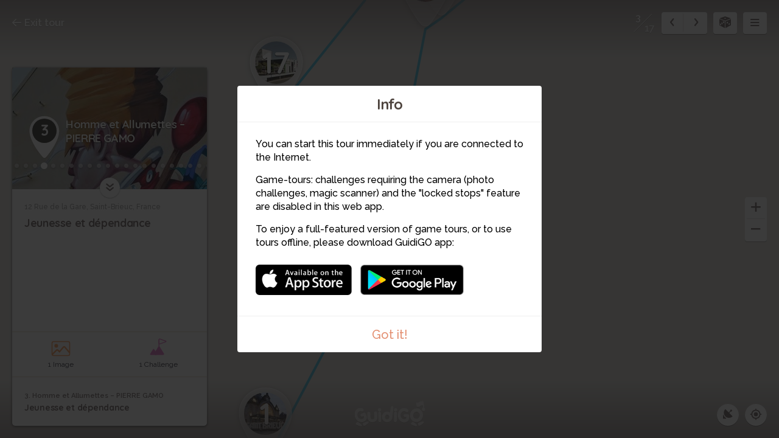

--- FILE ---
content_type: text/html; charset=utf-8
request_url: https://www.guidigo.com/Web-new/Il-faut-desamorcer-la-bombe-de-l-artiste-!/OK_9401K9sI/stop/3/Homme-et-Allumettes-%E2%80%93-PIERRE-GAMO
body_size: 53723
content:



<!DOCTYPE html>

<html lang="en">
<head>
    <meta charset="utf-8">
    <meta http-equiv="x-ua-compatible" content="ie=edge">
    <title>Homme et Allumettes – PIERRE GAMO</title>
    <meta name="description" content="Jeunesse et d&#233;pendance">
    <meta name="viewport" content="width=device-width, initial-scale=1, maximum-scale=1">
    
    <link rel="manifest" href="/PWA/OK_9401K9sI/manifest.json">


<link href="/Content/webapp-new?v=1sfX9wuBotbGRI-ziTK5mqYFFkjm9RqtCQe1baPV7eQ1" rel="stylesheet"/>

    <script src="/Scripts/vendor/modernizr-custom.js"></script>
    

    <!-- Google Tag Manager -->
    <script>
        (function (w, d, s, l, i) {
            w[l] = w[l] || []; w[l].push({
                'gtm.start':
                    new Date().getTime(), event: 'gtm.js'
            }); var f = d.getElementsByTagName(s)[0],
                j = d.createElement(s), dl = l != 'dataLayer' ? '&l=' + l : ''; j.async = true; j.src =
                    'https://www.googletagmanager.com/gtm.js?id=' + i + dl; f.parentNode.insertBefore(j, f);
        })(window, document, 'script', 'dataLayer', 'GTM-5VPKCB6');</script>
    <script>
        window.dataLayer = window.dataLayer || [];
        function gtag() { dataLayer.push(arguments); }
        //gtag('js', new Date());
        //gtag('config', 'UA-22671944-1');


    </script>
    <!-- End Google Tag Manager -->

</head>
<body>
    <!-- Google Tag Manager (noscript) -->
    <noscript>
        <iframe src="https://www.googletagmanager.com/ns.html?id=GTM-5VPKCB6"
                height="0" width="0" style="display:none;visibility:hidden"></iframe>
    </noscript>
    <!-- End Google Tag Manager (noscript) -->
    <div class="container">

        <div class="menu-wrap">

            <div class="tour-title">
                <img src="/Image/DownloadImageForDevice/importedthumbs0be16353-6562-436a-a4cf-a47be7f3c1e2cover.jpeg/publish/300" alt="">
            </div>
            <h2 class="tour-title-text">
                Il faut d&#233;samorcer la bombe de l&#39;artiste !
            </h2>
            <aside class="tour-author group">
                <a href="#" class="author-img">
                    <img alt="">
                </a>
                <div class="author-desc">
                    <h4><a href="/author/Rosselin/NupGCjMU7lUglo6S56HaqyXHTyuqKaSW2T1cipMpA-LHOl3JpNN-GQ" itemprop="url" target="_blank">Rosselin</a></h4>
                    <p class="author-desc-text" itemprop="description">
                        Enseignante en Lettres-Histoire
                    </p>
                    <span class="a-label" style="background-color:#FF8B37">
                        Teacher
                    </span>
                </div>
            </aside>
            <nav class="menu">
    <ul class="tour-list">
            <li class="tour-list-item stop-0">
                <a href="/Web-new/Il-faut-desamorcer-la-bombe-de-l-artiste-!/OK_9401K9sI/stop/1/Gare-de-St-Brieuc" data-url="/Web/Il-faut-desamorcer-la-bombe-de-l-artiste-!/OK_9401K9sI/CURRENT_MODE_VIEW/1/Gare-de-St-Brieuc" data-index="0" class="stop-item-link">
                    <div class="sl-img" style="background-image: url('/Image/DownloadImageForDevice/thumbimportedf8f0bd83-f7b9-408a-92f0-9825553606af.jpeg/publish/70')">
                        1
                    </div>
                    <div class="sl-desc">
                        <div class="sl-desc-inside">
                            <h3>Gare de St Brieuc</h3>
                            <div class="sl-desc-meta">
                            </div>
                        </div>
                    </div>
                </a>
            </li>
            <li class="tour-list-item stop-1">
                <a href="/Web-new/Il-faut-desamorcer-la-bombe-de-l-artiste-!/OK_9401K9sI/stop/2/sans-titre-%E2%80%93-PIET-RODRIGUEZ" data-url="/Web/Il-faut-desamorcer-la-bombe-de-l-artiste-!/OK_9401K9sI/CURRENT_MODE_VIEW/2/sans-titre-%E2%80%93-PIET-RODRIGUEZ" data-index="1" class="stop-item-link">
                    <div class="sl-img" style="background-image: url('/Image/DownloadImageForDevice/thumbstop-thumb06fe63dc-3d09-40fa-845d-64671dbe4c9f.jpeg/publish/70')">
                        2
                    </div>
                    <div class="sl-desc">
                        <div class="sl-desc-inside">
                            <h3>(sans titre) – PIET RODRIGUEZ</h3>
                            <div class="sl-desc-meta">
                            </div>
                        </div>
                    </div>
                </a>
            </li>
            <li class="tour-list-item stop-2">
                <a href="/Web-new/Il-faut-desamorcer-la-bombe-de-l-artiste-!/OK_9401K9sI/stop/3/Homme-et-Allumettes-%E2%80%93-PIERRE-GAMO" data-url="/Web/Il-faut-desamorcer-la-bombe-de-l-artiste-!/OK_9401K9sI/CURRENT_MODE_VIEW/3/Homme-et-Allumettes-%E2%80%93-PIERRE-GAMO" data-index="2" class="stop-item-link">
                    <div class="sl-img" style="background-image: url('/Image/DownloadImageForDevice/thumbimported3ad4b9e1-78cc-426c-9c04-4391c6d168d8.jpeg/publish/70')">
                        3
                    </div>
                    <div class="sl-desc">
                        <div class="sl-desc-inside">
                            <h3>Homme et Allumettes – PIERRE GAMO</h3>
                            <div class="sl-desc-meta">
                            </div>
                        </div>
                    </div>
                </a>
            </li>
            <li class="tour-list-item stop-3">
                <a href="/Web-new/Il-faut-desamorcer-la-bombe-de-l-artiste-!/OK_9401K9sI/stop/4/Femme-Kirghize-%E2%80%93-CHASE-KG" data-url="/Web/Il-faut-desamorcer-la-bombe-de-l-artiste-!/OK_9401K9sI/CURRENT_MODE_VIEW/4/Femme-Kirghize-%E2%80%93-CHASE-KG" data-index="3" class="stop-item-link">
                    <div class="sl-img" style="background-image: url('/Image/DownloadImageForDevice/thumbimportedb7777ce3-38a9-44b8-81d3-bf59f4c49046.jpeg/publish/70')">
                        4
                    </div>
                    <div class="sl-desc">
                        <div class="sl-desc-inside">
                            <h3>Femme Kirghize – CHASE KG</h3>
                            <div class="sl-desc-meta">
                                    <span>1 min</span>
                            </div>
                        </div>
                    </div>
                </a>
            </li>
            <li class="tour-list-item stop-4">
                <a href="/Web-new/Il-faut-desamorcer-la-bombe-de-l-artiste-!/OK_9401K9sI/stop/5/Oiseau-scintillant-%E2%80%93-MR-BLOB" data-url="/Web/Il-faut-desamorcer-la-bombe-de-l-artiste-!/OK_9401K9sI/CURRENT_MODE_VIEW/5/Oiseau-scintillant-%E2%80%93-MR-BLOB" data-index="4" class="stop-item-link">
                    <div class="sl-img" style="background-image: url('/Image/DownloadImageForDevice/thumbimported17bdbce4-31de-4830-a437-92d62b6af277.jpeg/publish/70')">
                        5
                    </div>
                    <div class="sl-desc">
                        <div class="sl-desc-inside">
                            <h3>Oiseau scintillant – MR BLOB</h3>
                            <div class="sl-desc-meta">
                            </div>
                        </div>
                    </div>
                </a>
            </li>
            <li class="tour-list-item stop-5">
                <a href="/Web-new/Il-faut-desamorcer-la-bombe-de-l-artiste-!/OK_9401K9sI/stop/6/Les-martins-pecheurs-%E2%80%93-KATE-ACTION" data-url="/Web/Il-faut-desamorcer-la-bombe-de-l-artiste-!/OK_9401K9sI/CURRENT_MODE_VIEW/6/Les-martins-pecheurs-%E2%80%93-KATE-ACTION" data-index="5" class="stop-item-link">
                    <div class="sl-img" style="background-image: url('/Image/DownloadImageForDevice/thumbimporteda8ed1a08-fcc4-4a8c-b212-fbf7e7389915.jpeg/publish/70')">
                        6
                    </div>
                    <div class="sl-desc">
                        <div class="sl-desc-inside">
                            <h3>Les martins p&#234;cheurs – KATE&amp;ACTION</h3>
                            <div class="sl-desc-meta">
                            </div>
                        </div>
                    </div>
                </a>
            </li>
            <li class="tour-list-item stop-6">
                <a href="/Web-new/Il-faut-desamorcer-la-bombe-de-l-artiste-!/OK_9401K9sI/stop/7/HOPARE-LA-BRETONNE" data-url="/Web/Il-faut-desamorcer-la-bombe-de-l-artiste-!/OK_9401K9sI/CURRENT_MODE_VIEW/7/HOPARE-LA-BRETONNE" data-index="6" class="stop-item-link">
                    <div class="sl-img" style="background-image: url('/Image/DownloadImageForDevice/thumbstop-thumb694b8b9e-aed1-47f6-9f35-02e2cc801ed2.jpeg/publish/70')">
                        7
                    </div>
                    <div class="sl-desc">
                        <div class="sl-desc-inside">
                            <h3>HOPARE-LA BRETONNE</h3>
                            <div class="sl-desc-meta">
                            </div>
                        </div>
                    </div>
                </a>
            </li>
            <li class="tour-list-item stop-7">
                <a href="/Web-new/Il-faut-desamorcer-la-bombe-de-l-artiste-!/OK_9401K9sI/stop/8/Chalutiers-chahute-%E2%80%93-GILDAS-CHASSEBOEUF" data-url="/Web/Il-faut-desamorcer-la-bombe-de-l-artiste-!/OK_9401K9sI/CURRENT_MODE_VIEW/8/Chalutiers-chahute-%E2%80%93-GILDAS-CHASSEBOEUF" data-index="7" class="stop-item-link">
                    <div class="sl-img" style="background-image: url('/Image/DownloadImageForDevice/thumbimported1570e03b-c37d-4f36-a904-7827d3aeac56.jpeg/publish/70')">
                        8
                    </div>
                    <div class="sl-desc">
                        <div class="sl-desc-inside">
                            <h3>Chalutiers chahut&#233; – GILDAS CHASSEBOEUF</h3>
                            <div class="sl-desc-meta">
                            </div>
                        </div>
                    </div>
                </a>
            </li>
            <li class="tour-list-item stop-8">
                <a href="/Web-new/Il-faut-desamorcer-la-bombe-de-l-artiste-!/OK_9401K9sI/stop/9/Le-cameleon-JAYN" data-url="/Web/Il-faut-desamorcer-la-bombe-de-l-artiste-!/OK_9401K9sI/CURRENT_MODE_VIEW/9/Le-cameleon-JAYN" data-index="8" class="stop-item-link">
                    <div class="sl-img" style="background-image: url('/Image/DownloadImageForDevice/thumbimported7ba8e42f-6ecc-4896-b686-6f057a1a1256.jpeg/publish/70')">
                        9
                    </div>
                    <div class="sl-desc">
                        <div class="sl-desc-inside">
                            <h3>Le cam&#233;l&#233;on-JAYN</h3>
                            <div class="sl-desc-meta">
                            </div>
                        </div>
                    </div>
                </a>
            </li>
            <li class="tour-list-item stop-9">
                <a href="/Web-new/Il-faut-desamorcer-la-bombe-de-l-artiste-!/OK_9401K9sI/stop/10/Force-de-la-nature-%E2%80%93-SMOKA" data-url="/Web/Il-faut-desamorcer-la-bombe-de-l-artiste-!/OK_9401K9sI/CURRENT_MODE_VIEW/10/Force-de-la-nature-%E2%80%93-SMOKA" data-index="9" class="stop-item-link">
                    <div class="sl-img" style="background-image: url('/Image/DownloadImageForDevice/thumbimportedffec4e4d-cde2-49df-bb7e-cb9a68a79967.jpeg/publish/70')">
                        10
                    </div>
                    <div class="sl-desc">
                        <div class="sl-desc-inside">
                            <h3>Force de la nature – SMOKA</h3>
                            <div class="sl-desc-meta">
                            </div>
                        </div>
                    </div>
                </a>
            </li>
            <li class="tour-list-item stop-10">
                <a href="/Web-new/Il-faut-desamorcer-la-bombe-de-l-artiste-!/OK_9401K9sI/stop/11/Pause-NAGA" data-url="/Web/Il-faut-desamorcer-la-bombe-de-l-artiste-!/OK_9401K9sI/CURRENT_MODE_VIEW/11/Pause-NAGA" data-index="10" class="stop-item-link">
                    <div class="sl-img" style="background-image: url('/Image/DownloadImageForDevice/thumbstop-thumb8ae87860-cfe8-4f62-8819-d4b440129eb3.jpeg/publish/70')">
                        11
                    </div>
                    <div class="sl-desc">
                        <div class="sl-desc-inside">
                            <h3>Pause-NAGA</h3>
                            <div class="sl-desc-meta">
                            </div>
                        </div>
                    </div>
                </a>
            </li>
            <li class="tour-list-item stop-11">
                <a href="/Web-new/Il-faut-desamorcer-la-bombe-de-l-artiste-!/OK_9401K9sI/stop/12/Le-voyage--LICEA" data-url="/Web/Il-faut-desamorcer-la-bombe-de-l-artiste-!/OK_9401K9sI/CURRENT_MODE_VIEW/12/Le-voyage--LICEA" data-index="11" class="stop-item-link">
                    <div class="sl-img" style="background-image: url('/Image/DownloadImageForDevice/thumbstop-thumbbf78ffcc-0bef-46e6-8853-caff39e0e8b6.jpeg/publish/70')">
                        12
                    </div>
                    <div class="sl-desc">
                        <div class="sl-desc-inside">
                            <h3>Le voyage - LICEA</h3>
                            <div class="sl-desc-meta">
                            </div>
                        </div>
                    </div>
                </a>
            </li>
            <li class="tour-list-item stop-12">
                <a href="/Web-new/Il-faut-desamorcer-la-bombe-de-l-artiste-!/OK_9401K9sI/stop/13/Cherir--GOMAD" data-url="/Web/Il-faut-desamorcer-la-bombe-de-l-artiste-!/OK_9401K9sI/CURRENT_MODE_VIEW/13/Cherir--GOMAD" data-index="12" class="stop-item-link">
                    <div class="sl-img" style="background-image: url('/Image/DownloadImageForDevice/thumbstop-thumbd5b3d868-11df-417e-a357-245941958ed5.jpeg/publish/70')">
                        13
                    </div>
                    <div class="sl-desc">
                        <div class="sl-desc-inside">
                            <h3>Ch&#233;rir - GOMAD</h3>
                            <div class="sl-desc-meta">
                            </div>
                        </div>
                    </div>
                </a>
            </li>
            <li class="tour-list-item stop-13">
                <a href="/Web-new/Il-faut-desamorcer-la-bombe-de-l-artiste-!/OK_9401K9sI/stop/14/Morbak--ARTI" data-url="/Web/Il-faut-desamorcer-la-bombe-de-l-artiste-!/OK_9401K9sI/CURRENT_MODE_VIEW/14/Morbak--ARTI" data-index="13" class="stop-item-link">
                    <div class="sl-img" style="background-image: url('/Image/DownloadImageForDevice/thumbstop-thumbbe666657-009a-422f-ac2c-ea01ee0a5aad.jpeg/publish/70')">
                        14
                    </div>
                    <div class="sl-desc">
                        <div class="sl-desc-inside">
                            <h3>Morbak - ARTI</h3>
                            <div class="sl-desc-meta">
                            </div>
                        </div>
                    </div>
                </a>
            </li>
            <li class="tour-list-item stop-14">
                <a href="/Web-new/Il-faut-desamorcer-la-bombe-de-l-artiste-!/OK_9401K9sI/stop/15/Bal-o-%E2%80%93-REMI-CIERCO" data-url="/Web/Il-faut-desamorcer-la-bombe-de-l-artiste-!/OK_9401K9sI/CURRENT_MODE_VIEW/15/Bal-o-%E2%80%93-REMI-CIERCO" data-index="14" class="stop-item-link">
                    <div class="sl-img" style="background-image: url('/Image/DownloadImageForDevice/thumbimported566b54ea-9113-44e7-9a66-833430bfd7ca.jpeg/publish/70')">
                        15
                    </div>
                    <div class="sl-desc">
                        <div class="sl-desc-inside">
                            <h3>Bal&#39;o – REMI CIERCO</h3>
                            <div class="sl-desc-meta">
                            </div>
                        </div>
                    </div>
                </a>
            </li>
            <li class="tour-list-item stop-15">
                <a href="/Web-new/Il-faut-desamorcer-la-bombe-de-l-artiste-!/OK_9401K9sI/stop/16/Voyage-libre-%E2%80%93-DIASPORA-CREW" data-url="/Web/Il-faut-desamorcer-la-bombe-de-l-artiste-!/OK_9401K9sI/CURRENT_MODE_VIEW/16/Voyage-libre-%E2%80%93-DIASPORA-CREW" data-index="15" class="stop-item-link">
                    <div class="sl-img" style="background-image: url('/Image/DownloadImageForDevice/thumbimported90f5d25d-58b8-4fba-8e58-d37402c7f130.jpeg/publish/70')">
                        16
                    </div>
                    <div class="sl-desc">
                        <div class="sl-desc-inside">
                            <h3>Voyage libre – DIASPORA CREW</h3>
                            <div class="sl-desc-meta">
                            </div>
                        </div>
                    </div>
                </a>
            </li>
            <li class="tour-list-item stop-16">
                <a href="/Web-new/Il-faut-desamorcer-la-bombe-de-l-artiste-!/OK_9401K9sI/stop/17/Retour-au-lycee-!-Qui-a-gagne" data-url="/Web/Il-faut-desamorcer-la-bombe-de-l-artiste-!/OK_9401K9sI/CURRENT_MODE_VIEW/17/Retour-au-lycee-!-Qui-a-gagne" data-index="16" class="stop-item-link">
                    <div class="sl-img" style="background-image: url('/Image/DownloadImageForDevice/thumbimported60d75302-f075-4391-a098-6cfd46c780c6.jpeg/publish/70')">
                        17
                    </div>
                    <div class="sl-desc">
                        <div class="sl-desc-inside">
                            <h3>Retour au lyc&#233;e ! Qui a gagn&#233; ?</h3>
                            <div class="sl-desc-meta">
                            </div>
                        </div>
                    </div>
                </a>
            </li>
    </ul>

                
            </nav>
            <!-- <button class="close-button" id="close-button">Close Menu</button> -->

        </div> <!-- .menu-wrap -->

        <div class="content-wrap">

            <div class="content">

                <div class="map-container">
                    <div id="map"></div>
                    <div id="panorama-main-container" style="width:100%; height:100%">
                        <div id="panorama-container" style="width:100%; height:100%"></div>
                    </div>
                    <iframe id="sketchfab-container" style="width:100%; height:100%; display:none; position:absolute; top:0px;"></iframe>
                </div> <!-- .map-container -->

                <a href="https://guidigowebsite.azurewebsites.net:443//Tour/Saint-Brieuc/France/Il-faut-desamorcer-la-bombe-de-l-artiste-!/OK_9401K9sI" class="exit-tour">
                    <svg aria-labelledby="title" class="icon-exit icon" role="img"><use xlink:href="/Content/Images/svg/svg.svg#exit" xmlns:xlink="http://www.w3.org/1999/xlink"></use></svg>
                    Exit tour
                </a>

                <div class="stop-meta">
                    <div class="stop-meta-item stop-meta-nums dn">
                        <span class="stop-meta-curr">2</span>
                        <span class="stop-meta-tot">17</span>
                    </div>
                    <div class="stop-meta-item stop-meta-switch">
                        <a href="#" class="stop-meta-arr stop-meta-arr-left">
                            <svg aria-labelledby="title" class="icon-left-mini icon" role="img"><use xlink:href="/Content/Images/svg/svg.svg#left-mini" xmlns:xlink="http://www.w3.org/1999/xlink"></use></svg>
                        </a>
                        <a href="#" class="stop-meta-arr stop-meta-arr-right">
                            <svg aria-labelledby="title" class="icon-right-mini icon" role="img"><use xlink:href="/Content/Images/svg/svg.svg#right-mini" xmlns:xlink="http://www.w3.org/1999/xlink"></use></svg>
                        </a>
                    </div>
                        <a href="#" class="stop-meta-item stop-meta-game">

                            <svg aria-labelledby="title" class="icon-game icon" role="img"><use xlink:href="/Content/Images/svg/svg.svg#game-icon" xmlns:xlink="http://www.w3.org/1999/xlink"></use></svg>
                        </a>
                    <a href="#" class="stop-meta-item stop-meta-menu">
                        <svg aria-labelledby="title" class="icon-hamburger icon" role="img"><use xlink:href="/Content/Images/svg/svg.svg#hamburger" xmlns:xlink="http://www.w3.org/1999/xlink"></use></svg>
                    </a>
                </div>

                <div class="map-zoom" style="z-index:2;">
                    <a href="#" class="map-zoom-link map-zoom-plus">
                        <svg aria-labelledby="title" class="icon-plus icon" role="img"><use xlink:href="/Content/Images/svg/svg.svg#plus" xmlns:xlink="http://www.w3.org/1999/xlink"></use></svg>
                    </a>
                    <a href="#" class="map-zoom-link map-zoom-minus">
                        <svg aria-labelledby="title" class="icon-minus icon" role="img"><use xlink:href="/Content/Images/svg/svg.svg#minus" xmlns:xlink="http://www.w3.org/1999/xlink"></use></svg>
                    </a>
                </div>


                    <div class="map-control">

                        <a href="#" class="map-control-item map-control-map" style="display:none">
                            <svg aria-labelledby="title" class="icon-map icon" role="img"><use xlink:href="/Content/Images/svg/svg.svg#map" xmlns:xlink="http://www.w3.org/1999/xlink"></use></svg>
                        </a>
                        <a href="#" class="map-control-item map-control-sat" style="display:none">
                            <svg aria-labelledby="title" class="icon-sat icon" role="img"><use xlink:href="/Content/Images/svg/svg.svg#sat" xmlns:xlink="http://www.w3.org/1999/xlink"></use></svg>
                        </a>
                        <a href="#" class="map-control-item map-control-street" style="display:none">
                            <svg aria-labelledby="title" class="icon-street icon" role="img"><use xlink:href="/Content/Images/svg/svg.svg#street" xmlns:xlink="http://www.w3.org/1999/xlink"></use></svg>
                        </a>
                        <a href="#" class="map-control-item map-control-center" style="display:none">
                            <svg aria-labelledby="title" class="icon-center icon" role="img"><use xlink:href="/Content/Images/svg/svg.svg#center" xmlns:xlink="http://www.w3.org/1999/xlink"></use></svg>
                        </a>

                    </div>

                <div class="overlay overlay-images">

                    <div class="overlay-content">

                            <div class="overlay-controls">
        <a href="#" class="slider-left slider-images-left">
            <svg aria-labelledby="title" class="icon-left icon" role="img"><use xlink:href="/Content/Images/svg/svg.svg#left" xmlns:xlink="http://www.w3.org/1999/xlink"></use></svg>

        </a>
        <a href="#" class="slider-right slider-images-right">
            <svg aria-labelledby="title" class="icon-right icon" role="img"><use xlink:href="/Content/Images/svg/svg.svg#right" xmlns:xlink="http://www.w3.org/1999/xlink"></use></svg>
        </a>
        <a href="#" class="overlay-close overlay-images-close">
            <svg aria-labelledby="title" class="icon-close icon" role="img"><use xlink:href="/Content/Images/svg/svg.svg#close" xmlns:xlink="http://www.w3.org/1999/xlink"></use></svg>
        </a>
    </div>


                        <div class="overlay-slider">

                            <div class="overlay-slider-images">

                                <ul>
                                    <li></li>
                                </ul>

                            </div>

                        </div>

                    </div>

                </div>

                <div class="overlay overlay-panoramas">

                    <div class="overlay-content">

                            <div class="overlay-controls">
        <a href="#" class="slider-left slider-panoramas-left">
            <svg aria-labelledby="title" class="icon-left icon" role="img"><use xlink:href="/Content/Images/svg/svg.svg#left" xmlns:xlink="http://www.w3.org/1999/xlink"></use></svg>

        </a>
        <a href="#" class="slider-right slider-panoramas-right">
            <svg aria-labelledby="title" class="icon-right icon" role="img"><use xlink:href="/Content/Images/svg/svg.svg#right" xmlns:xlink="http://www.w3.org/1999/xlink"></use></svg>
        </a>
        <a href="#" class="overlay-close overlay-panoramas-close">
            <svg aria-labelledby="title" class="icon-close icon" role="img"><use xlink:href="/Content/Images/svg/svg.svg#close" xmlns:xlink="http://www.w3.org/1999/xlink"></use></svg>
        </a>
    </div>


                        <div class="overlay-slider">

                            <div class="overlay-slider-panoramas">

                                <ul>
                                    <li>
                                    </li>
                                </ul>

                            </div>

                        </div>

                    </div>

                </div>

                <div class="overlay overlay-videos">

                    <div class="overlay-content">

                            <div class="overlay-controls">
        <a href="#" class="slider-left slider-videos-left">
            <svg aria-labelledby="title" class="icon-left icon" role="img"><use xlink:href="/Content/Images/svg/svg.svg#left" xmlns:xlink="http://www.w3.org/1999/xlink"></use></svg>

        </a>
        <a href="#" class="slider-right slider-videos-right">
            <svg aria-labelledby="title" class="icon-right icon" role="img"><use xlink:href="/Content/Images/svg/svg.svg#right" xmlns:xlink="http://www.w3.org/1999/xlink"></use></svg>
        </a>
        <a href="#" class="overlay-close overlay-videos-close">
            <svg aria-labelledby="title" class="icon-close icon" role="img"><use xlink:href="/Content/Images/svg/svg.svg#close" xmlns:xlink="http://www.w3.org/1999/xlink"></use></svg>
        </a>
    </div>



                        <div class="overlay-slider">

                            <div class="overlay-slider-videos">

                                <ul>
                                    <li></li>
                                </ul>

                            </div>

                        </div>

                    </div>

                </div>
                <div class="overlay overlay-challenges one">
                    <div class="overlay-content" style="display: flex; align-items: center; justify-content: center;bottom:0px">
                        <div class="overlay-controls">
                            <a href="#" class="overlay-close overlay-challenges-close">
                                <svg aria-labelledby="title" class="icon-close icon" role="img"><use xlink:href="/Content/Images/svg/svg.svg#close" xmlns:xlink="http://www.w3.org/1999/xlink"></use></svg>
                            </a>
                        </div>
                        <iframe class="iframe-challenge" data-url="//app.guidigo.com/" style="width: 90%; height: 80%; max-width:624px; display: block; background-color: white; margin: 0 auto;" frameborder="0">
                        </iframe>

                    </div>

                </div>

                <div class="stop-card animated" style="display:none">

                    <a href="#" class="stop-card-expand">
                        <svg aria-labelledby="title" class="icon-expand icon" role="img"><use xlink:href="/Content/Images/svg/svg.svg#expand" xmlns:xlink="http://www.w3.org/1999/xlink"></use></svg>
                    </a>

                    <div class="stop-card-container">
                        <div class="stop-card-content">
                            <div class="stop-card-header">
                                <img src="" alt="" class="stop-card-thumb">
                                <div class="stop-card-info">
                                    <span class="stop-card-pointer">
                                        <b></b>
                                    </span>
                                    <span class="stop-card-title">
                                        <span></span>
                                    </span>
                                </div>
                            </div>
                            <div class="stop-card-text-container">
                                <article class="stop-card-text stop-card-text-content">
                                    <span class="stop-card-distance">a</span>
                                    <span class="stop-card-address">a</span>
                                    <h3 class="stop-card-subtitle">a</h3>
                                    <div class="stop-card-desc">
                                        aa
                                    </div>
                                </article>
                                <article class="stop-card-loading stop-card-text dn">
                                    <div class="timeline-wrapper">
                                        <div class="timeline-item">
                                            <div class="animated-background">
                                                <div class="background-masker mask-top"></div>
                                                <div class="background-masker mask-top-2"></div>
                                                <div class="background-masker mask-top-3"></div>
                                                <div class="background-masker mask-top-4"></div>
                                                <div class="background-masker mask-top-5"></div>
                                                <div class="background-masker mask-text-1"></div>
                                                <div class="background-masker mask-text-1b"></div>
                                                <div class="background-masker mask-text-2"></div>
                                                <div class="background-masker mask-text-2b"></div>
                                                <div class="background-masker mask-text-3"></div>
                                                <div class="background-masker mask-text-3b"></div>
                                                <div class="background-masker mask-text-4"></div>
                                                <div class="background-masker mask-text-4b"></div>
                                                <div class="background-masker mask-text-5"></div>
                                                <div class="background-masker mask-text-6"></div>
                                                <div class="background-masker mask-text-7"></div>
                                            </div> <!-- .animated-background -->
                                        </div> <!-- .timeline-wrapper -->
                                    </div> <!-- .timeline-item -->
                                </article>
                            </div>
                            <ul class="stop-card-links">
                                <li class="col-1-2">
                                    <a href="#" class="stop-link-images">
                                        <span class="stop-link-img">
                                            <svg aria-labelledby="title" class="icon-images icon" role="img"><use xlink:href="/Content/Images/svg/svg.svg#images" xmlns:xlink="http://www.w3.org/1999/xlink"></use></svg>
                                        </span>
                                        <span class="stop-link-title">
                                            <label class="label-count">0</label> <label class="label-singular">Image</label><label class="label-plural">Images</label>
                                        </span>
                                    </a>
                                </li>
                                <li class="col-1-2">
                                    <a href="#" class="stop-link-panoramas">
                                        <span class="stop-link-img">
                                            <svg aria-labelledby="title" class="icon-panorama icon" role="img"><use xlink:href="/Content/Images/svg/svg.svg#panorama" xmlns:xlink="http://www.w3.org/1999/xlink"></use></svg>
                                        </span>
                                        <span class="stop-link-title">
                                            <label class="label-count">0</label> <label class="label-singular">Panorama</label><label class="label-plural">Panoramas</label>
                                        </span>
                                    </a>
                                </li>
                                <li class="col-1-4">
                                    <a href="#" class="stop-link-videos">
                                        <span class="stop-link-img">
                                            <svg aria-labelledby="title" class="icon-videos icon" role="img"><use xlink:href="/Content/Images/svg/svg.svg#videos" xmlns:xlink="http://www.w3.org/1999/xlink"></use></svg>
                                        </span>
                                        <span class="stop-link-title">
                                            <label class="label-count">0</label> <label class="label-singular">Video</label><label class="label-plural">Videos</label>
                                        </span>
                                    </a>
                                </li>
                                <li class="col-1-4">
                                    <a href="#" class="stop-link-challenges">
                                        <span class="stop-link-img">
                                            <svg aria-labelledby="title" class="icon-challenges icon" role="img"><use xlink:href="/Content/Images/svg/svg.svg#challenges" xmlns:xlink="http://www.w3.org/1999/xlink"></use></svg>
                                        </span>
                                        <span class="stop-link-title">
                                            <label class="label-count">0</label> <label class="label-singular">Challenge</label><label class="label-plural">Challenges</label>
                                        </span>
                                    </a>
                                </li>
                            </ul>
                        </div>
                    </div>
                    <div class="audio-player no-audio">

                        <h3 class="no-audio-title"></h3>
                        <p class="no-audio-subtitle"></p>

                    </div>

                    <div class="audio-player with-audio">

                        <div id="jquery_jplayer_1" class="jp-jplayer"></div>
                        <div id="jp_container_1" class="jp-audio" role="application" aria-label="media player">
                            <div class="jp-type-single">
                                <div class="jp-gui jp-interface">
                                    <div class="jp-controls">
                                        <a class="jp-play play-container" role="button" tabindex="0">
                                            <span class="play-btn">
                                                <span class="pause-btn"></span>
                                            </span>
                                        </a>
                                    </div>
                                    <div class="player-title">

                                    </div>
                                    <div class="jp-time-holder player-time-holder">
                                        <div class="jp-current-time player-time-current" role="timer" aria-label="time">&nbsp;</div>
                                        <div class="jp-duration player-time-duration" role="timer" aria-label="duration">&nbsp;</div>
                                    </div>
                                    <div class="jp-progress player-progress">
                                        <div class="jp-seek-bar">
                                            <div class="jp-play-bar"></div>
                                        </div>
                                        
                                    </div>
                                    
                                </div>
                                
                            </div>
                        </div>

                    </div>

                </div> <!-- .stop-card -->
                <img src="/Content/Images/svg/guidigo-logo.svg" class="guidigo-logo">
            </div> <!-- .content -->

        </div> <!-- .content-wrap -->
        
        <div id="modal-intro" class="modal modal-no-x zoom-anim-dialog mfp-hide">
            <h2 class="modal-title">
                Info
            </h2>
            <div class="modal-content">
                <div class="modal-info">
<p>You can start this tour immediately if you are connected to the Internet.</p>
<p>Game-tours: challenges requiring the camera (photo challenges, magic scanner) and the "locked stops" feature are disabled in this web app.</p>
<p>To enjoy a full-featured version of game tours, or to use tours offline, please download GuidiGO app:</p>                    <a href="https://itunes.apple.com/app/guidigo/id540673423?mt=8" class="itunes-link store-link"><img src="/Content/Images/png/app-store.png"></a>
                    <a href="https://play.google.com/store/apps/details?id=com.guidigo" class="googleplay-link store-link"><img src="/Content/Images/png/google-play.png"></a>
                </div>
            </div>
            <a href="#" class="modal-end modal-close">
                Got it!
            </a>
        </div> <!-- .md-modal -->

        <div class="notification-container">
            <div class="notification">
                There is no Street View for this place.
            </div>
        </div>
        <div class="dn">
            <a href="#" class="image-dot-notification image-dot-notification-template">
                Show image
            </a>
        </div>

        <div class="mobile-credits">
            <div class="mc-inside">
                <h5 class="mc-title">Credits:</h5>
                <p class="mc-content">Lorem ipsum dolor sit amet.</p>
            </div>
        </div>
    </div> <!-- .container -->
    <script>var strMessageGeolocationError = "Turn on Location Services to allow \GuidiGO\ to determine your location.";</script>

    <script>


        var guidigo = {
            baseUrl: '/',
            imageUrl: function (image, size, type) {
                if ($.jPlayer.platform.mobile)
                    size = size/2;

                return '/Image/DownloadImageForDevice/' + image + "/" + (type ? type : "thumb") + "/" + size;
            },
            panoTilesUrl: function(image){
                return "https://guidigo.blob.core.windows.net/panoramas-tiles/" + image + "/";
            },
            videoUrl: function (video) {
                return '/Blob/Video/' + video;
            },
            onloadStop : 2,
            tourId: 'OK_9401K9sI'
            , tourName: 'Il faut désamorcer la bombe de l\'artiste !'
            , tourNameUrl: 'Il-faut-desamorcer-la-bombe-de-l-artiste-!'
            , mode: 'stop'
            , panoMode: 'tiles'
            , demo: false
            , map : {
                mapType: 'google',
                isStopHidden: false, // true,
                withRoute: true,
                stops: [],
                waypoints: [],
                maps: [],
                mode: 'Stop',
                streeviewMode: Modernizr.webgl ? "webgl" : 'html5'
            }
            , lang: "en"
        };

        guidigo.map.waypoints = [{"waypointID":681521,"encryptLinkID":"AFYzVXvi4qE","encryptMapID":"","linkID":510898,"linkTo":"stop","order":1,"latitude":48.5075684,"longitude":-2.7650749,"x":null,"y":null,"mapID":null},{"waypointID":681520,"encryptLinkID":"5cJQgzGbPzE","encryptMapID":"","linkID":510897,"linkTo":"stop","order":2,"latitude":48.5097576,"longitude":-2.7633346,"x":null,"y":null,"mapID":null},{"waypointID":681522,"encryptLinkID":"WJG1WkI4zYY","encryptMapID":"","linkID":510899,"linkTo":"stop","order":3,"latitude":48.5104132,"longitude":-2.7628947,"x":null,"y":null,"mapID":null},{"waypointID":681523,"encryptLinkID":"hlxBwz4G6a8","encryptMapID":"","linkID":510900,"linkTo":"stop","order":4,"latitude":48.5104132,"longitude":-2.7628947,"x":null,"y":null,"mapID":null},{"waypointID":681526,"encryptLinkID":"8N9cmfYOIY0","encryptMapID":"","linkID":510903,"linkTo":"stop","order":5,"latitude":48.5126291,"longitude":-2.7622553,"x":null,"y":null,"mapID":null},{"waypointID":681527,"encryptLinkID":"JVb41izmn50","encryptMapID":"","linkID":510904,"linkTo":"stop","order":6,"latitude":48.5127611,"longitude":-2.7619773,"x":null,"y":null,"mapID":null},{"waypointID":693820,"encryptLinkID":"JPMYKsfcd_o","encryptMapID":"","linkID":514010,"linkTo":"stop","order":7,"latitude":48.5134363,"longitude":-2.760736,"x":null,"y":null,"mapID":null},{"waypointID":681528,"encryptLinkID":"TySIjPqDTcU","encryptMapID":"","linkID":510905,"linkTo":"stop","order":8,"latitude":48.5131562,"longitude":-2.7626359,"x":null,"y":null,"mapID":null},{"waypointID":693819,"encryptLinkID":"DTVHj5RSwTE","encryptMapID":"","linkID":514009,"linkTo":"stop","order":9,"latitude":48.5139033,"longitude":-2.7622792,"x":null,"y":null,"mapID":null},{"waypointID":681529,"encryptLinkID":"Leb9QMG4TWw","encryptMapID":"","linkID":510906,"linkTo":"stop","order":10,"latitude":48.514021700000008,"longitude":-2.7623387,"x":null,"y":null,"mapID":null},{"waypointID":693821,"encryptLinkID":"Y3EfUA2q_pw","encryptMapID":"","linkID":514011,"linkTo":"stop","order":11,"latitude":48.514181699999988,"longitude":-2.7624673,"x":null,"y":null,"mapID":null},{"waypointID":693822,"encryptLinkID":"XgRdE2DBbAs","encryptMapID":"","linkID":514012,"linkTo":"stop","order":12,"latitude":48.5144567,"longitude":-2.76262,"x":null,"y":null,"mapID":null},{"waypointID":693823,"encryptLinkID":"zULvVKR0YFc","encryptMapID":"","linkID":514013,"linkTo":"stop","order":13,"latitude":48.5147428,"longitude":-2.7626221,"x":null,"y":null,"mapID":null},{"waypointID":693824,"encryptLinkID":"iK4mvmcN9uA","encryptMapID":"","linkID":514014,"linkTo":"stop","order":14,"latitude":48.5147428,"longitude":-2.7626221,"x":null,"y":null,"mapID":null},{"waypointID":681532,"encryptLinkID":"rNxH4c4XIFk","encryptMapID":"","linkID":510909,"linkTo":"stop","order":15,"latitude":48.5145218,"longitude":-2.7610338,"x":null,"y":null,"mapID":null},{"waypointID":681533,"encryptLinkID":"LdtNYxFOAAU","encryptMapID":"","linkID":510910,"linkTo":"stop","order":16,"latitude":48.514861,"longitude":-2.761044,"x":null,"y":null,"mapID":null},{"waypointID":681535,"encryptLinkID":"RP-oBCFCMQI","encryptMapID":"","linkID":510912,"linkTo":"stop","order":17,"latitude":48.5116738,"longitude":-2.7648857,"x":null,"y":null,"mapID":null}];;
        guidigo.map.stops = [{"StopID":510898,"EncryptStopID":"AFYzVXvi4qE","Name":"Gare de St Brieuc","Latitude":48.5075684,"Longitude":-2.7650749,"MapID":null,"X":null,"Y":null,"StopOrder":1,"Thumbnail":"thumbimportedf8f0bd83-f7b9-408a-92f0-9825553606af.jpeg","HasAudio":false,"Duration":"","Presentation":"Le début de votre quête !","StopNameUrl":"Gare-de-St-Brieuc","PanoHeading":null,"PanoAltitude":null,"PanoLatitude":0.0,"PanoLongitude":0.0,"PanoPitch":null,"PanoZoom":null,"PanoType":null,"PanoFile":null},{"StopID":510897,"EncryptStopID":"5cJQgzGbPzE","Name":"(sans titre) – PIET RODRIGUEZ","Latitude":48.5097576,"Longitude":-2.7633346,"MapID":null,"X":null,"Y":null,"StopOrder":2,"Thumbnail":"thumbstop-thumb06fe63dc-3d09-40fa-845d-64671dbe4c9f.jpeg","HasAudio":false,"Duration":"","Presentation":"Regard en perspective","StopNameUrl":"sans-titre-–-PIET-RODRIGUEZ","PanoHeading":null,"PanoAltitude":null,"PanoLatitude":0.0,"PanoLongitude":0.0,"PanoPitch":null,"PanoZoom":null,"PanoType":null,"PanoFile":null},{"StopID":510899,"EncryptStopID":"WJG1WkI4zYY","Name":"Homme et Allumettes – PIERRE GAMO","Latitude":48.5104132,"Longitude":-2.7628947,"MapID":null,"X":null,"Y":null,"StopOrder":3,"Thumbnail":"thumbimported3ad4b9e1-78cc-426c-9c04-4391c6d168d8.jpeg","HasAudio":false,"Duration":"","Presentation":"Jeunesse et dépendance","StopNameUrl":"Homme-et-Allumettes-–-PIERRE-GAMO","PanoHeading":null,"PanoAltitude":null,"PanoLatitude":0.0,"PanoLongitude":0.0,"PanoPitch":null,"PanoZoom":null,"PanoType":null,"PanoFile":null},{"StopID":510900,"EncryptStopID":"hlxBwz4G6a8","Name":"Femme Kirghize – CHASE KG","Latitude":48.5104132,"Longitude":-2.7628947,"MapID":null,"X":null,"Y":null,"StopOrder":4,"Thumbnail":"thumbimportedb7777ce3-38a9-44b8-81d3-bf59f4c49046.jpeg","HasAudio":true,"Duration":"1 min","Presentation":"Portrait féminin d'Orient","StopNameUrl":"Femme-Kirghize-–-CHASE-KG","PanoHeading":null,"PanoAltitude":null,"PanoLatitude":0.0,"PanoLongitude":0.0,"PanoPitch":null,"PanoZoom":null,"PanoType":null,"PanoFile":null},{"StopID":510903,"EncryptStopID":"8N9cmfYOIY0","Name":"Oiseau scintillant – MR BLOB","Latitude":48.5126291,"Longitude":-2.7622553,"MapID":null,"X":null,"Y":null,"StopOrder":5,"Thumbnail":"thumbimported17bdbce4-31de-4830-a437-92d62b6af277.jpeg","HasAudio":false,"Duration":"","Presentation":"Un envol foudroyant !","StopNameUrl":"Oiseau-scintillant-–-MR-BLOB","PanoHeading":null,"PanoAltitude":null,"PanoLatitude":0.0,"PanoLongitude":0.0,"PanoPitch":null,"PanoZoom":null,"PanoType":null,"PanoFile":null},{"StopID":510904,"EncryptStopID":"JVb41izmn50","Name":"Les martins pêcheurs – KATE&ACTION","Latitude":48.5127611,"Longitude":-2.7619773,"MapID":null,"X":null,"Y":null,"StopOrder":6,"Thumbnail":"thumbimporteda8ed1a08-fcc4-4a8c-b212-fbf7e7389915.jpeg","HasAudio":false,"Duration":"","Presentation":"L'alliance du graffiti et de l'illustration.","StopNameUrl":"Les-martins-pecheurs-–-KATE-ACTION","PanoHeading":null,"PanoAltitude":null,"PanoLatitude":0.0,"PanoLongitude":0.0,"PanoPitch":null,"PanoZoom":null,"PanoType":null,"PanoFile":null},{"StopID":514010,"EncryptStopID":"JPMYKsfcd_o","Name":"HOPARE-LA BRETONNE","Latitude":48.5134363,"Longitude":-2.760736,"MapID":null,"X":null,"Y":null,"StopOrder":7,"Thumbnail":"thumbstop-thumb694b8b9e-aed1-47f6-9f35-02e2cc801ed2.jpeg","HasAudio":false,"Duration":"","Presentation":"Une belle bretonne dans le paysage briochin.","StopNameUrl":"HOPARE-LA-BRETONNE","PanoHeading":null,"PanoAltitude":null,"PanoLatitude":0.0,"PanoLongitude":0.0,"PanoPitch":null,"PanoZoom":null,"PanoType":null,"PanoFile":null},{"StopID":510905,"EncryptStopID":"TySIjPqDTcU","Name":"Chalutiers chahuté – GILDAS CHASSEBOEUF","Latitude":48.5131562,"Longitude":-2.7626359,"MapID":null,"X":null,"Y":null,"StopOrder":8,"Thumbnail":"thumbimported1570e03b-c37d-4f36-a904-7827d3aeac56.jpeg","HasAudio":false,"Duration":"","Presentation":"Une paranomase artistique.","StopNameUrl":"Chalutiers-chahute-–-GILDAS-CHASSEBOEUF","PanoHeading":null,"PanoAltitude":null,"PanoLatitude":0.0,"PanoLongitude":0.0,"PanoPitch":null,"PanoZoom":null,"PanoType":null,"PanoFile":null},{"StopID":514009,"EncryptStopID":"DTVHj5RSwTE","Name":"Le caméléon-JAYN","Latitude":48.5139033,"Longitude":-2.7622792,"MapID":null,"X":null,"Y":null,"StopOrder":9,"Thumbnail":"thumbimported7ba8e42f-6ecc-4896-b686-6f057a1a1256.jpeg","HasAudio":false,"Duration":"","Presentation":"De la joie et des couleurs explosives quand nos yeux se posent dessus.","StopNameUrl":"Le-cameleon-JAYN","PanoHeading":null,"PanoAltitude":null,"PanoLatitude":0.0,"PanoLongitude":0.0,"PanoPitch":null,"PanoZoom":null,"PanoType":null,"PanoFile":null},{"StopID":510906,"EncryptStopID":"Leb9QMG4TWw","Name":"Force de la nature – SMOKA","Latitude":48.514021700000008,"Longitude":-2.7623387,"MapID":null,"X":null,"Y":null,"StopOrder":10,"Thumbnail":"thumbimportedffec4e4d-cde2-49df-bb7e-cb9a68a79967.jpeg","HasAudio":false,"Duration":"","Presentation":"Un samouraï caché dans la ville","StopNameUrl":"Force-de-la-nature-–-SMOKA","PanoHeading":null,"PanoAltitude":null,"PanoLatitude":0.0,"PanoLongitude":0.0,"PanoPitch":null,"PanoZoom":null,"PanoType":null,"PanoFile":null},{"StopID":514011,"EncryptStopID":"Y3EfUA2q_pw","Name":"Pause-NAGA","Latitude":48.514181699999988,"Longitude":-2.7624673,"MapID":null,"X":null,"Y":null,"StopOrder":11,"Thumbnail":"thumbstop-thumb8ae87860-cfe8-4f62-8819-d4b440129eb3.jpeg","HasAudio":false,"Duration":"","Presentation":"Pause café","StopNameUrl":"Pause-NAGA","PanoHeading":null,"PanoAltitude":null,"PanoLatitude":0.0,"PanoLongitude":0.0,"PanoPitch":null,"PanoZoom":null,"PanoType":null,"PanoFile":null},{"StopID":514012,"EncryptStopID":"XgRdE2DBbAs","Name":"Le voyage - LICEA","Latitude":48.5144567,"Longitude":-2.76262,"MapID":null,"X":null,"Y":null,"StopOrder":12,"Thumbnail":"thumbstop-thumbbf78ffcc-0bef-46e6-8853-caff39e0e8b6.jpeg","HasAudio":false,"Duration":"","Presentation":"Passage secret","StopNameUrl":"Le-voyage--LICEA","PanoHeading":null,"PanoAltitude":null,"PanoLatitude":0.0,"PanoLongitude":0.0,"PanoPitch":null,"PanoZoom":null,"PanoType":null,"PanoFile":null},{"StopID":514013,"EncryptStopID":"zULvVKR0YFc","Name":"Chérir - GOMAD","Latitude":48.5147428,"Longitude":-2.7626221,"MapID":null,"X":null,"Y":null,"StopOrder":13,"Thumbnail":"thumbstop-thumbd5b3d868-11df-417e-a357-245941958ed5.jpeg","HasAudio":false,"Duration":"","Presentation":"Avec tendresse","StopNameUrl":"Cherir--GOMAD","PanoHeading":null,"PanoAltitude":null,"PanoLatitude":0.0,"PanoLongitude":0.0,"PanoPitch":null,"PanoZoom":null,"PanoType":null,"PanoFile":null},{"StopID":514014,"EncryptStopID":"iK4mvmcN9uA","Name":"Morbak - ARTI","Latitude":48.5147428,"Longitude":-2.7626221,"MapID":null,"X":null,"Y":null,"StopOrder":14,"Thumbnail":"thumbstop-thumbbe666657-009a-422f-ac2c-ea01ee0a5aad.jpeg","HasAudio":false,"Duration":"","Presentation":"Grosse bête","StopNameUrl":"Morbak--ARTI","PanoHeading":null,"PanoAltitude":null,"PanoLatitude":0.0,"PanoLongitude":0.0,"PanoPitch":null,"PanoZoom":null,"PanoType":null,"PanoFile":null},{"StopID":510909,"EncryptStopID":"rNxH4c4XIFk","Name":"Bal'o – REMI CIERCO","Latitude":48.5145218,"Longitude":-2.7610338,"MapID":null,"X":null,"Y":null,"StopOrder":15,"Thumbnail":"thumbimported566b54ea-9113-44e7-9a66-833430bfd7ca.jpeg","HasAudio":false,"Duration":"","Presentation":"Dessins enfantins","StopNameUrl":"Bal-o-–-REMI-CIERCO","PanoHeading":63.3212296363834,"PanoAltitude":null,"PanoLatitude":48.514619,"PanoLongitude":-2.761224,"PanoPitch":-3.9567277474257905,"PanoZoom":1.0,"PanoType":"std","PanoFile":null},{"StopID":510910,"EncryptStopID":"LdtNYxFOAAU","Name":"Voyage libre – DIASPORA CREW","Latitude":48.514861,"Longitude":-2.761044,"MapID":null,"X":null,"Y":null,"StopOrder":16,"Thumbnail":"thumbimported90f5d25d-58b8-4fba-8e58-d37402c7f130.jpeg","HasAudio":false,"Duration":"","Presentation":"Un monde en lévitation","StopNameUrl":"Voyage-libre-–-DIASPORA-CREW","PanoHeading":null,"PanoAltitude":null,"PanoLatitude":0.0,"PanoLongitude":0.0,"PanoPitch":null,"PanoZoom":null,"PanoType":null,"PanoFile":null},{"StopID":510912,"EncryptStopID":"RP-oBCFCMQI","Name":"Retour au lycée ! Qui a gagné ?","Latitude":48.5116738,"Longitude":-2.7648857,"MapID":null,"X":null,"Y":null,"StopOrder":17,"Thumbnail":"thumbimported60d75302-f075-4391-a098-6cfd46c780c6.jpeg","HasAudio":false,"Duration":"","Presentation":"Fin de la quête.","StopNameUrl":"Retour-au-lycee-!-Qui-a-gagne","PanoHeading":null,"PanoAltitude":null,"PanoLatitude":0.0,"PanoLongitude":0.0,"PanoPitch":null,"PanoZoom":null,"PanoType":null,"PanoFile":null}];;

    </script>

    
    <script src="//maps.googleapis.com/maps/api/js?key=AIzaSyB0_xKPvBv_niUW4r9kygIs8eX5x9wej-0"></script>
    <script src="/Scripts/vendor/sketchfab-viewer-1.0.0.js"></script>
    <script src="/Script/webapp-new?v=zcBlrAW0LwjTyfZkXb96_QLqz3qZr_7HUXChbsfpMks1"></script>
<script src="/Scripts/vendor/easyzoom.js"></script>
<script src="/Scripts/credits.js"></script>

    <script>
        $(function () {
            svg4everybody();
        });
    </script>
    <script>
        if ('serviceWorker' in navigator) {
            navigator.serviceWorker
                .register('/serviceworker.js', { scope: '/' } )
                .then(function () { console.log('Service Worker Registered'); });
        }

        function closeGame() {
            alert("go next stop");
        }
    </script>

</body>
</html>




--- FILE ---
content_type: image/svg+xml
request_url: https://www.guidigo.com/Content/Images/svg/svg.svg
body_size: 27243
content:
<?xml version="1.0" encoding="UTF-8"?>
<!DOCTYPE svg PUBLIC "-//W3C//DTD SVG 1.1//EN" "http://www.w3.org/Graphics/SVG/1.1/DTD/svg11.dtd">
<svg xmlns="http://www.w3.org/2000/svg">
  <defs>
    <filter x="-50%" y="-50%" width="200%" height="200%" filterUnits="objectBoundingBox" id="guidigo-logo-a">
      <feOffset dy="1" in="SourceAlpha" result="shadowOffsetOuter1"/>
      <feColorMatrix values="0 0 0 0 0 0 0 0 0 0 0 0 0 0 0 0 0 0 0.183706975 0" in="shadowOffsetOuter1" result="shadowMatrixOuter1"/>
      <feMerge>
        <feMergeNode in="shadowMatrixOuter1"/>
        <feMergeNode in="SourceGraphic"/>
      </feMerge>
    </filter>
  </defs>
  <symbol id="cardboard" viewBox="-288 411.9 18 18">
    <style>.st0{fill:#fff}</style>
    <title>Combined Shape</title>
    <path class="st0" d="M-273 416.9h-12c-.6 0-1 .5-1 1v6c0 .6.5 1 1 1h3.7c.3 0 .6-.2.7-.4l.8-2c.3-.7 1.3-.7 1.6 0l.7 1.9c.1.3.4.5.7.5h3.8c.6 0 1-.5 1-1v-6c.1-.6-.4-1-1-1zm-9 5.7c-.9 0-1.6-.7-1.6-1.5s.7-1.5 1.6-1.5 1.6.7 1.6 1.5-.7 1.5-1.6 1.5zm6 0c-.9 0-1.6-.7-1.6-1.5s.7-1.5 1.6-1.5c.8 0 1.6.7 1.6 1.5s-.7 1.5-1.6 1.5z"/>
  </symbol>
  <symbol id="center" viewBox="0 0 20 20">
    <title>Shape</title>
    <path d="M10 6.667a3.332 3.332 0 1 0 0 6.666 3.332 3.332 0 1 0 0-6.666zm7.45 2.5a7.495 7.495 0 0 0-6.617-6.617V.833H9.167V2.55A7.495 7.495 0 0 0 2.55 9.167H.833v1.666H2.55a7.495 7.495 0 0 0 6.617 6.617v1.717h1.666V17.45a7.495 7.495 0 0 0 6.617-6.617h1.717V9.167H17.45zM10 15.833A5.83 5.83 0 0 1 4.167 10 5.83 5.83 0 0 1 10 4.167 5.83 5.83 0 0 1 15.833 10 5.83 5.83 0 0 1 10 15.833z"/>
  </symbol>
  <symbol id="challenges" viewBox="0 0 50 32" fill="none">
    <title>Fill 3</title>
    <g opacity="0.75">
      <g clip-path="url(#clip0_4421_617)">
        <path d="M9.30882 29.8832C8.57452 31.067 9.19288 31.9998 10.6228 31.9998H21.3668C22.8354 31.9998 23.4151 31.0312 22.6808 29.8832L17.3088 21.1659C16.5745 19.9821 15.4151 19.9821 14.6808 21.1659L9.30882 29.8832Z" fill="#E25BBE"/>
        <path d="M17.0008 28.9858C15.9573 30.636 16.8075 31.9992 18.8945 31.9992H34.0829C36.1312 31.9992 36.9814 30.636 35.9766 28.9858L28.3631 16.6095C27.3196 14.9593 25.6578 14.9593 24.6529 16.6095L17.0394 28.9858H17.0008Z" fill="#E25BBE"/>
        <path d="M27.2786 21.4899C27.2786 21.9204 26.8921 22.2791 26.4284 22.2791C25.9646 22.2791 25.5781 21.9204 25.5781 21.4899V2.3693C25.5781 1.93881 25.9646 1.58008 26.4284 1.58008C26.8921 1.58008 27.2786 1.93881 27.2786 2.3693V21.4899Z" fill="#E25BBE"/>
        <path d="M28.6727 1.7578C28.4022 1.65018 28.1316 1.61431 27.8997 1.61431C27.7452 1.61431 27.5906 1.65018 27.5133 1.68606C27.4746 1.72193 27.436 1.7578 27.3973 1.79368C27.3973 1.82955 27.3587 1.86542 27.3587 1.93717V9.25538C27.3587 9.32712 27.3587 9.363 27.3973 9.39887C27.3973 9.43474 27.436 9.47062 27.5133 9.50649C27.5906 9.54237 27.7452 9.57824 27.8997 9.57824C28.1316 9.57824 28.4022 9.54237 28.6727 9.43474L38.8369 5.77564C38.9915 5.73977 39.1075 5.66802 39.1848 5.63215C39.1075 5.59627 38.9915 5.52453 38.8369 5.48865L28.6727 1.82955V1.7578ZM27.8997 0C28.3249 0 28.8273 0.0717471 29.2911 0.251115L39.4553 3.91022C39.9964 4.08959 40.3828 4.3407 40.6534 4.62769C40.9239 4.91468 41.0398 5.23754 41.0398 5.5604C41.0398 5.88326 40.9239 6.20612 40.6534 6.49311C40.3828 6.7801 39.9964 6.99534 39.4553 7.21058L29.2911 10.8697C28.7886 11.0491 28.3249 11.1208 27.8997 11.1208C27.436 11.1208 27.0109 11.0132 26.663 10.8338C26.2766 10.6186 25.9674 10.3316 25.8128 9.93697C25.7355 9.72173 25.6582 9.47062 25.6582 9.2195V1.9013C25.6582 1.65018 25.6969 1.39907 25.8128 1.18383C25.9674 0.789218 26.2766 0.466356 26.663 0.286988C27.0109 0.107621 27.436 0 27.8997 0V0Z" fill="#E25BBE"/>
      </g>
    </g>
    <defs>
      <clipPath id="clip0_4421_617">
        <rect width="32" height="32" fill="white" transform="translate(9)"/>
      </clipPath>
    </defs>  </symbol>
  <symbol id="close-levels" viewBox="0 0 18 18">
    <title>Combined Shape</title>
    <path d="M11.304 9.183l5.716-5.716A1.5 1.5 0 0 0 14.9 1.346L9.183 7.062 3.467 1.346a1.5 1.5 0 1 0-2.121 2.121l5.716 5.716L1.346 14.9a1.5 1.5 0 1 0 2.121 2.121l5.716-5.716L14.9 17.02A1.5 1.5 0 0 0 17.02 14.9l-5.716-5.716z" fill="#837777" fill-rule="evenodd"/>
  </symbol>
  <symbol id="close" viewBox="0 0 18 18">
    <title>Combined Shape</title>
    <path d="M11.304 9.183l5.716-5.716A1.5 1.5 0 0 0 14.9 1.346L9.183 7.062 3.467 1.346a1.5 1.5 0 1 0-2.121 2.121l5.716 5.716L1.346 14.9a1.5 1.5 0 1 0 2.121 2.121l5.716-5.716L14.9 17.02A1.5 1.5 0 0 0 17.02 14.9l-5.716-5.716z" fill="#FFF" fill-rule="evenodd"/>
  </symbol>
  <symbol id="exit" viewBox="0 0 16 14">
    <title>Group 2</title>
    <g fill="none" fill-rule="evenodd">
      <path d="M2.9 6.347L6.794 2.45a.85.85 0 0 0-1.2-1.202L.248 6.594a.853.853 0 0 0 .03 1.231l5.314 5.317a.85.85 0 0 0 1.202-1.201L2.901 8.045h11.433a.849.849 0 1 0 0-1.698H2.899z" fill-opacity=".15" fill="#000"/>
      <path d="M2.9 5.347L6.794 1.45A.85.85 0 0 0 5.595.25L.248 5.594a.853.853 0 0 0 .03 1.231l5.314 5.317a.85.85 0 0 0 1.202-1.201L2.901 7.045h11.433a.849.849 0 1 0 0-1.698H2.899z" fill="#FFF"/>
    </g>
  </symbol>
  <symbol id="expand" viewBox="0 0 13 13">
    <title>Shape</title>
    <path d="M12.538 10.6L7.353 6.316c-.005-.005-.007-.011-.013-.016A1.395 1.395 0 0 0 6.452 6c-.322 0-.645.1-.89.301-.005.005-.006.011-.012.016L.365 10.6c-.487.403-.487 1.06 0 1.463.487.402 1.284.402 1.77 0l4.317-3.565 4.316 3.565c.487.402 1.283.402 1.77 0 .487-.402.487-1.06 0-1.463zm0-6L7.353.316C7.348.312 7.346.306 7.34.301A1.395 1.395 0 0 0 6.452 0c-.322 0-.645.1-.89.301-.005.005-.006.011-.012.016L.365 4.6c-.487.403-.487 1.06 0 1.463.487.402 1.284.402 1.77 0l4.317-3.565 4.316 3.565c.487.402 1.283.402 1.77 0 .487-.402.487-1.06 0-1.463z" fill="#837777" fill-rule="evenodd"/>
  </symbol>
  <symbol id="full" viewBox="-288 411.9 18 18">
    <style>.st0{fill:#fff}</style>
    <title>Combined Shape</title>
    <path class="st0" d="M-271.5 419.2h-2.1v-2.5h-2.5v-1.9h4.6zM-271.5 426.8h-4.6v-2h2.5v-2.4h2.1zM-281.9 426.8h-4.6v-4.4h2.1v2.4h2.5zM-284.4 419.2h-2.1v-4.4h4.6v1.9h-2.5z"/>
  </symbol>
  <symbol id="guidigo-logo" viewBox="0 0 116 43">
    <title>guidigo-logo</title>
    <g filter="url(#guidigo-logo-a)" fill="#FFF" fill-rule="evenodd" opacity=".7">
      <path d="M95.634 34.224s-4.232 2.9-2.437 4.216c1.79 1.316 6.262 2.677 6.262 2.677s2.96.892 3.315-.686c.44-1.975-7.14-6.207-7.14-6.207zM104.412 36.455s.017 5.095 2.121 4.375c2.11-.722 5.772-3.602 5.772-3.602s2.42-1.92 1.307-3.105c-1.388-1.478-9.2 2.332-9.2 2.332zM115.173 15.498l-1.827-14.362s-.384-1.264-1.314-1.125c-.928.14-.947 1.275-.947 1.275s-.726-1.023-3.088-.291c-2.361.732-1.905 1.607-3.206 1.803-1.302.196-3.674-.392-3.674-.392l1.089 7.142s.828.441 3.274.262c2.446-.178 2.192-2.215 4.238-2.522 2.045-.307 2.687.162 2.687.162l1.158 8.542 1.61-.494z"/>
      <path d="M113.103 16.536l1.674-.252c.745-.112 1.205-2.07 1.223-3.204.016-1.136-1.527-1.28-1.527-1.28s-.327-.896-1.257-.755c-.93.139-1.803.648-2.35 2.05-.548 1.404.394 2.584.394 2.584s.214.478 1.843.857zM85.26 27.062l.006-.583-2.3-.024c-.68-.006-1.235-.223-1.668-.651-.435-.427-.648-1.02-.64-1.774.007-.754.238-1.34.69-1.758.454-.42 1.01-.624 1.667-.618l4.065.042c1.774.017 2.652 1.043 2.63 3.08l-.036 3.463c-.023 2.265-.95 4.062-2.777 5.393-1.568 1.127-3.398 1.68-5.493 1.66-2.89-.03-5.322-1.222-7.292-3.574-1.97-2.354-2.937-5.2-2.903-8.538.032-3.132 1.068-5.838 3.105-8.116 2.038-2.277 4.433-3.403 7.185-3.374 1.556.016 3.096.442 4.624 1.282 1.705.932 2.552 2.038 2.536 3.318-.005.688-.231 1.275-.674 1.762-.444.486-.965.728-1.564.722-.457-.004-.776-.077-.955-.214-.733-.545-1.257-.898-1.574-1.058a4.966 4.966 0 0 0-2.3-.562c-1.554-.016-2.906.61-4.056 1.874-1.15 1.265-1.734 2.789-1.752 4.568-.021 1.962.562 3.58 1.743 4.859 1.184 1.279 2.642 1.927 4.378 1.943 2.213.024 3.333-1.017 3.354-3.122zM110.665 17.138c-1.616-2.535-3.81-4.064-6.58-4.585l-.034-.006c-2.756-.595-5.38-.04-7.874 1.665-2.49 1.7-4.062 4.013-4.708 6.923-.692 3.107-.279 5.957 1.236 8.557 1.513 2.599 3.72 4.212 6.613 4.834l.396.08c2.909.55 5.577-.078 8.002-1.882 2.425-1.803 3.935-4.264 4.532-7.391.562-2.93.033-5.663-1.583-8.195zm-5.83 11.126c-1.245.925-2.616 1.248-4.11.965l-.202-.04c-1.485-.318-2.62-1.147-3.397-2.483-.777-1.334-.99-2.796-.634-4.393.333-1.495 1.139-2.679 2.418-3.554 1.28-.876 2.628-1.16 4.042-.857l.017.004c1.424.269 2.55 1.054 3.38 2.356.83 1.297 1.1 2.702.813 4.206-.306 1.605-1.082 2.87-2.328 3.796z"/>
      <g>
        <path d="M5.004 34.435s-4.236 2.91-2.439 4.228c1.793 1.32 6.268 2.685 6.268 2.685s2.963.895 3.318-.687c.442-1.982-7.147-6.226-7.147-6.226zM13.792 36.673s.018 5.11 2.123 4.388c2.112-.725 5.779-3.613 5.779-3.613s2.422-1.926 1.309-3.114c-1.39-1.483-9.211 2.339-9.211 2.339zM21.235 27.018l-.267-6.35c-.032-.75.17-1.384.61-1.897.438-.512 1.052-.785 1.844-.819.79-.034 1.42.189 1.887.663.467.476.716 1.09.748 1.842l.25 5.925c.048 1.154.194 1.95.438 2.386.598 1.083 1.559 1.596 2.884 1.54.875-.035 1.583-.371 2.12-1.006a3.083 3.083 0 0 0 .753-2.188l-.29-6.913c-.032-.752.165-1.385.59-1.898.425-.512 1.035-.786 1.825-.817.79-.032 1.426.188 1.906.662.48.475.736 1.09.767 1.842l.273 6.454c.097 2.306-.544 4.265-1.922 5.875-1.452 1.687-3.393 2.579-5.823 2.68-2.481.105-4.53-.634-6.143-2.217-1.536-1.515-2.352-3.436-2.45-5.764zM67.41 17.518a2.693 2.693 0 0 0 1.965-.75c.56-.516.848-1.164.866-1.94.02-.823-.222-1.505-.723-2.046-.5-.54-1.147-.82-1.945-.838-.82-.02-1.492.23-2.016.747-.525.516-.796 1.2-.818 2.049-.016.775.236 1.43.762 1.958.52.53 1.156.802 1.909.82zM67.455 17.82c-.711-.017-1.275.216-1.688.702-.412.485-.627 1.104-.645 1.858l-.275 11.928c-.017.754.17 1.388.559 1.905.389.514.94.78 1.652.797.712.014 1.279-.226 1.703-.721.424-.497.646-1.121.664-1.876l.274-11.928c.017-.754-.174-1.38-.575-1.885-.403-.505-.959-.763-1.67-.78zM41.222 17.52a2.714 2.714 0 0 1-1.967-.743 2.624 2.624 0 0 1-.872-1.937c-.022-.823.215-1.508.714-2.05.5-.542 1.146-.826 1.943-.846.821-.02 1.492.226 2.02.742.524.514.8 1.196.823 2.045.02.776-.23 1.43-.752 1.963-.52.53-1.158.805-1.909.826zM41.18 17.82c.71-.018 1.274.215 1.69.7.412.482.63 1.1.65 1.852l.318 11.93c.018.753-.166 1.388-.554 1.904-.386.515-.936.783-1.648.802-.71.019-1.281-.218-1.706-.714-.427-.495-.65-1.118-.67-1.873l-.316-11.927c-.019-.754.17-1.383.57-1.886.399-.507.954-.768 1.666-.787zM63.914 11.486c.082-.74-.046-1.376-.386-1.907-.341-.529-.874-.837-1.598-.917-.7-.08-1.283.101-1.746.542-.464.438-.737 1.03-.82 1.77l-.96 8.124c-1.07-.673-2.321-1.099-3.766-1.263-2.513-.283-4.64.298-6.387 1.741-1.747 1.444-2.767 3.449-3.06 6.018-.27 2.362.337 4.444 1.815 6.25 1.479 1.808 3.384 2.844 5.715 3.106 2.31.258 4.376-.332 6.203-1.78 1.636-1.294 2.643-2.958 3.03-4.985l.018.049c.136-.921 1.942-16.748 1.942-16.748zm-7.947 18.008a3.606 3.606 0 0 1-2.742.785c-1.031-.117-1.872-.573-2.527-1.374-.656-.798-.921-1.72-.803-2.763.13-1.137.581-2.024 1.354-2.664.771-.636 1.712-.895 2.824-.769 1.1.125 1.955.585 2.565 1.378.609.793.848 1.754.72 2.88-.12 1.044-.582 1.886-1.39 2.527zM15.33 25.374l-.198-.55-2.168.77c-.639.228-1.236.216-1.794-.038-.557-.251-.965-.734-1.222-1.447-.255-.713-.243-1.343.036-1.892.279-.551.728-.936 1.35-1.157l3.83-1.364c1.674-.594 2.855.07 3.548 1.992l1.177 3.271c.77 2.139.528 4.15-.725 6.031-1.077 1.602-2.602 2.754-4.576 3.456-2.725.97-5.424.687-8.098-.847-2.672-1.535-4.575-3.878-5.71-7.031-1.066-2.96-1.038-5.862.079-8.708 1.118-2.845 2.973-4.731 5.566-5.653 1.466-.521 3.064-.651 4.79-.387 1.927.288 3.11 1.036 3.545 2.246.233.65.225 1.28-.019 1.89-.248.612-.652 1.018-1.217 1.219-.431.155-.755.195-.97.129-.879-.26-1.495-.412-1.85-.453a4.973 4.973 0 0 0-2.353.264c-1.466.521-2.517 1.576-3.155 3.163-.639 1.586-.655 3.22-.05 4.902.668 1.854 1.78 3.173 3.337 3.97 1.56.795 3.155.903 4.79.32 2.085-.741 2.774-2.108 2.057-4.096z"/>
      </g>
    </g>
  </symbol>
  <symbol id="hamburger" viewBox="0 0 15 12">
    <title>Rectangle 43</title>
    <path d="M0 11c0-.552.453-1 1.004-1h12.598a1 1 0 1 1 0 2H1.004A1 1 0 0 1 0 11zm0-5c0-.552.453-1 1.004-1h12.598a1 1 0 1 1 0 2H1.004A1 1 0 0 1 0 6zm0-5c0-.552.453-1 1.004-1h12.598a1 1 0 1 1 0 2H1.004A1 1 0 0 1 0 1z" fill="#837777" fill-rule="evenodd"/>
  </symbol>
  <symbol id="images" viewBox="0 0 50 32" fill="none">
    <title>panorama icon</title>
    <g opacity="0.75">
      <rect x="6" y="1" width="38" height="30" rx="3" stroke="#FF8B37" stroke-width="2"/>
      <circle cx="15" cy="10" r="4" fill="#FF8B37"/>
      <path d="M6.54027 29.9599C6.15649 29.9599 5.77233 29.8138 5.48047 29.5201C4.89453 28.9342 4.89453 27.9839 5.48047 27.3979L14.5203 18.3581C15.8885 16.9899 18.1143 16.9899 19.4802 18.3581L21.8983 20.7761L29.3261 11.8601C29.99 11.0639 30.9642 10.604 31.9983 10.5981C33.1101 10.5362 34.0103 11.042 34.6801 11.8282L44.6362 23.444C45.176 24.072 45.102 25.0201 44.4739 25.5599C43.8441 26.1001 42.8981 26.0261 42.358 25.3981L32.3982 13.7783C32.266 13.6201 32.1042 13.6281 32.0141 13.5999C31.9284 13.5999 31.7621 13.6259 31.6303 13.7819L23.1504 23.9622C22.8801 24.2859 22.4864 24.4822 22.0664 24.5001C21.6383 24.5239 21.2344 24.3599 20.9381 24.0621L17.3584 20.4821C17.1043 20.2279 16.8944 20.2279 16.6403 20.4821L7.60044 29.5201C7.30821 29.8138 6.92442 29.9599 6.54027 29.9599V29.9599Z" fill="#FF8B37"/>
    </g>
  </symbol>
  <symbol id="left-mini" viewBox="0 0 7 13">
    <title>Shape</title>
    <path d="M4.6.365L.316 5.55c-.005.006-.011.007-.016.013A1.395 1.395 0 0 0 0 6.452c0 .322.1.644.301.888.005.006.011.008.016.013L4.6 12.538c.403.487 1.06.487 1.463 0 .402-.487.402-1.284 0-1.77L2.497 6.452l3.565-4.316c.402-.487.402-1.284 0-1.77-.402-.488-1.06-.488-1.463 0z" fill="#837777" fill-rule="evenodd"/>
  </symbol>
  <symbol id="left" viewBox="0 0 11 18">
    <title>Combined Shape</title>
    <path d="M.753 7.36L7.677.435a1.492 1.492 0 0 1 2.115.007c.59.59.588 1.532.006 2.115L3.66 8.696l5.981 5.98c.586.587.58 1.53-.006 2.116-.59.59-1.533.588-2.115.006L.436 9.715a1.492 1.492 0 0 1 .007-2.116c.095-.095.2-.175.31-.24z" fill="#FFF" fill-rule="evenodd"/>
  </symbol>
  <symbol id="levels" viewBox="0 0 20 19">
    <title>Combined Shape</title>
    <path d="M19.38 5.193L9.88 0 .38 5.193l9.5 5.223 9.5-5.223zm-9.5 6.122L3.476 7.793.381 9.484l9.5 5.224 9.5-5.224-3.094-1.69-6.406 3.521zm0 4.292l-6.405-3.522-3.094 1.691L9.88 19l9.5-5.224-3.094-1.691-6.406 3.522z" fill="#837777" fill-rule="evenodd"/>
  </symbol>
  <symbol id="linebg" viewBox="0 0 31 31">
    <title>Group 3</title>
    <g fill="none" fill-rule="evenodd" stroke-linecap="square">
      <path d="M29.534 1.466L.961 30.039" stroke="#000" opacity=".15"/>
      <path d="M29.534.466L.961 29.039" stroke="#FFF"/>
    </g>
  </symbol>
  <symbol id="map-pointer" viewBox="-444 232 70 98">
    <style>.st0{filter:url(#filter-1)}.st1{fill:#fff}</style>
    <filter height="200%" width="200%" id="filter-1" filterUnits="objectBoundingBox" y="-50%" x="-50%">
      <feOffset result="shadowOffsetOuter1" in="SourceAlpha" dy="1"/>
      <feGaussianBlur stdDeviation="1" result="shadowBlurOuter1" in="shadowOffsetOuter1"/>
      <feColorMatrix values="0 0 0 0 0 0 0 0 0 0 0 0 0 0 0 0 0 0 0.188453918 0" result="shadowMatrixOuter1" in="shadowBlurOuter1"/>
      <feMerge>
        <feMergeNode in="shadowMatrixOuter1"/>
        <feMergeNode in="SourceGraphic"/>
      </feMerge>
    </filter>
    <title>Shape</title>
    <g id="Page-1" class="st0">
      <g id="_x30_1-Card---collapsed_1_" transform="translate(-596 -89)">
        <g id="mappins_1_" transform="translate(-169 43)">
          <g id="pin_1_" transform="translate(767 47)">
            <path id="Shape_2_" class="st1" d="M-409.4 324.3c.8-.3 1.4-.7 1.9-1.3 5.2-6 26.4-31.6 28.8-54.1.2-1.3.3-2.7.3-4 0-18.2-14.7-32.9-32.8-32.9-18.1 0-32.8 14.7-32.8 32.9 0 1.4.1 2.7.3 4.1 2.5 22.6 24.1 48.2 29.3 54.1.5.6 1.2 1 1.9 1.3 1 .4 2.1.4 3.1 0v-.1z"/>
          </g>
        </g>
      </g>
    </g>
  </symbol>
  <symbol id="map" viewBox="-471 272 16 17">
    <style>.st0{fill:#837777}</style>
    <title>Shape</title>
    <path class="st0" d="M-455.4 273.4c-.1-.1-.2-.1-.3 0l-5 1.7-4.7-1.1h-.1l-5.1 1.1c-.1 0-.2.1-.2.3v12.1c0 .1 0 .2.1.2s.1.1.2.1h.1l5-1.1 4.7.8h.1l5.1-2c.1 0 .2-.1.2-.3v-11.5c0-.2 0-.3-.1-.3zm-9.7 2.1l4.2 1v9.2l-4.2-.7v-9.5z"/>
  </symbol>
  <symbol id="minus" viewBox="0 0 16 3">
    <title>+</title>
    <path d="M0 2.46V0H15.278v2.46H0z" fill="#837777" fill-rule="evenodd"/>
  </symbol>
  <symbol id="panorama" viewBox="0 0 50 32" fill="none">
    <title>panorama icon</title>
    <g opacity="0.75">
      <g clip-path="url(#clip0_4421_616)">
        <path d="M24.6997 0C31.015 0 36.7404 0.542986 40.9043 1.41176C45.5194 2.38914 48.3994 3.9457 48.3994 5.86425C48.3994 7.7828 45.5194 9.33937 40.9043 10.3167C40.3144 10.4253 39.6552 10.5701 38.9959 10.6787V8.39819C39.5164 8.32579 40.0022 8.21719 40.4879 8.1086C44.0273 7.34842 46.2481 6.55204 46.2481 5.86425C46.2481 5.17647 44.062 4.34389 40.4879 3.61991C36.4628 2.78733 30.9109 2.24434 24.6997 2.24434C18.5232 2.24434 12.9366 2.75113 8.91147 3.61991C5.37213 4.38009 3.15136 5.17647 3.15136 5.86425C3.15136 6.55204 5.33743 7.38461 8.91147 8.1086C9.39726 8.21719 9.91775 8.32579 10.4729 8.39819V10.6787C9.77895 10.5701 9.11967 10.4253 8.49508 10.3167C3.88005 9.33937 1 7.7828 1 5.86425C1 3.9457 3.88005 2.38914 8.49508 1.41176C12.659 0.542986 18.3844 0 24.6997 0V0Z" fill="#26C97A"/>
        <path d="M24.7036 21.2849C31.0189 21.2849 36.7443 21.8279 40.9082 22.6967C45.5233 23.6741 48.4033 25.2306 48.4033 27.1492C48.4033 29.0677 45.5233 30.6243 40.9082 31.6016C40.3184 31.7102 39.6591 31.855 38.9998 31.9636V29.6831C39.5203 29.6107 40.0061 29.5021 40.4919 29.3935C44.0312 28.6333 46.252 27.8369 46.252 27.1492C46.252 26.4614 44.0659 25.6288 40.4919 24.9048C36.4667 24.0722 30.9148 23.5293 24.7036 23.5293C18.5271 23.5293 12.9405 24.036 8.91538 24.9048C5.37603 25.665 3.15527 26.4614 3.15527 27.1492C3.15527 27.8369 5.34133 28.6695 8.91538 29.3935C9.40117 29.5021 9.92166 29.6107 10.4768 29.6831V31.9636C9.78286 31.855 9.12357 31.7102 8.49898 31.6016C3.88396 30.6243 1.00391 29.0677 1.00391 27.1492C1.00391 25.2306 3.88396 23.6741 8.49898 22.6967C12.6629 21.8279 18.3883 21.2849 24.7036 21.2849Z" fill="#26C97A"/>
        <path fill-rule="evenodd" clip-rule="evenodd" d="M1.00391 6.04663L5.51483 8.54437L10.4768 9.52174V31.024L5.06374 29.6484L1.00391 27.1507V6.04663Z" fill="#26C97A"/>
        <path fill-rule="evenodd" clip-rule="evenodd" d="M48.4035 6.04663L43.9273 8.54437L39 9.52174V31.024L44.3437 29.6484L48.4035 27.1507V6.04663Z" fill="#26C97A"/>
        <path fill-rule="evenodd" clip-rule="evenodd" d="M18.8735 4.05444C20.886 4.05444 22.5516 5.7558 22.5516 7.89155C22.5516 9.9911 20.9207 11.7287 18.8735 11.7287C16.8609 11.7287 15.1953 10.0273 15.1953 7.89155C15.1953 5.792 16.8262 4.05444 18.8735 4.05444Z" fill="#26C97A"/>
        <path d="M23.4198 20.3435C22.7952 21.6467 23.3157 22.6965 24.5302 22.6965H33.6561C34.9053 22.6965 35.3911 21.6467 34.7665 20.3435L30.1862 10.6422C29.5616 9.339 28.59 9.339 27.9654 10.6422L23.3851 20.3435H23.4198Z" fill="#26C97A"/>
        <path d="M17.2781 21.2502C16.8964 22.0466 17.2087 22.6981 17.9721 22.6981H23.524C24.2874 22.6981 24.5997 22.0466 24.218 21.2502L21.4421 15.3497C21.0604 14.5533 20.4705 14.5533 20.0888 15.3497L17.3128 21.2502H17.2781Z" fill="#26C97A"/>
      </g>
    </g>
    <defs>
      <clipPath id="clip0_4421_616">
        <rect width="47.4074" height="32" fill="white" transform="translate(1)"/>
      </clipPath>
    </defs>  </symbol>
  <symbol id="plus" viewBox="0 0 16 16">
    <title>+</title>
    <path d="M.348 9.584V7.123h6.386V.693H9.24v6.43h6.387v2.461H9.239V16H6.734V9.584H.348z" fill="#837777" fill-rule="evenodd"/>
  </symbol>
  <symbol id="right-mini" viewBox="0 0 7 13">
    <title>Shape</title>
    <path d="M1.764.365L6.046 5.55c.005.006.012.007.016.013.202.244.302.567.302.889 0 .322-.1.644-.302.888-.004.006-.01.008-.016.013l-4.282 5.185c-.402.487-1.06.487-1.462 0-.402-.487-.402-1.284 0-1.77l3.564-4.316L.302 2.136c-.403-.487-.403-1.284 0-1.77.402-.488 1.06-.488 1.462 0z" fill="#837777" fill-rule="evenodd"/>
  </symbol>
  <symbol id="right" viewBox="0 0 11 18">
    <title>Combined Shape</title>
    <path d="M9.481 7.36L2.558.435A1.492 1.492 0 0 0 .443.443a1.492 1.492 0 0 0-.006 2.115l6.137 6.138-5.98 5.98c-.587.587-.58 1.53.006 2.116.59.59 1.532.588 2.115.006l7.083-7.083c.586-.586.58-1.53-.006-2.116a1.523 1.523 0 0 0-.311-.24z" fill="#FFF" fill-rule="evenodd"/>
  </symbol>
  <symbol id="sat" viewBox="0 0 16 17">
    <title>Shape</title>
    <path d="M2.744 13.509a7.88 7.88 0 0 1-2.15-3.904H.538a.537.537 0 0 0-.538.537v5.602c0 .283.226.538.538.538h3.989a.537.537 0 0 0 .537-.538v-.594a8.856 8.856 0 0 1-2.32-1.641zm7.782-6.952L12.5 4.58c.1-.1.235-.167.369-.1a1.613 1.613 0 0 0 1.774-.704c.335-.502.335-1.172 0-1.707-.569-.905-1.808-1.005-2.511-.302a1.797 1.797 0 0 0-.368 1.574.378.378 0 0 1-.1.368L9.687 5.686a.424.424 0 0 1-.602 0L4.13.764a.424.424 0 0 0-.603 0C.513 4.079.614 9.202 3.828 12.417c3.215 3.215 8.338 3.315 11.654.301a.424.424 0 0 0 0-.602L10.526 7.16a.424.424 0 0 1 0-.603z" fill="#837777" fill-rule="evenodd"/>
  </symbol>
  <symbol id="street" viewBox="0 0 17 19">
    <title>Shape</title>
    <path d="M16.577 16.046c0 1.998-4.147 2.908-8 2.908-3.853 0-8-.91-8-2.908 0-1.538 2.288-2.264 4.207-2.602a.728.728 0 0 1 .252 1.434c-2.314.406-2.967 1.043-3.005 1.179.11.381 2.293 1.443 6.546 1.443s6.435-1.062 6.547-1.466c-.039-.113-.696-.754-3.027-1.16a.728.728 0 0 1 .25-1.433c1.93.337 4.23 1.06 4.23 2.605zM5.668 11.682h.727v4.364c0 .4.327.726.728.726h2.908c.401 0 .728-.326.728-.726v-4.364h.727c.4 0 .728-.327.728-.728V6.591c0-.372-.584-1.189-1.598-1.307-.416-.08-1.218-.136-2.028-.136-.817 0-1.63.057-2.05.136-1.014.119-1.598.936-1.598 1.307v4.363c0 .401.327.728.728.728zM8.577 4.41a2.182 2.182 0 1 0 0-4.365 2.182 2.182 0 0 0 0 4.365z" fill="#837777" fill-rule="evenodd"/>
  </symbol>
  <symbol id="videos" viewBox="0 0 50 32" fill="none">
    <title>Shape</title>
    <g opacity="0.75">
      <g clip-path="url(#clip0_4421_615)">
        <path d="M9.34606 0H40.8865C41.9838 0 42.979 0.454259 43.6935 1.16088C44.408 1.86751 44.8673 2.85174 44.8673 3.93691V19.5836C44.8673 20.6688 44.408 21.653 43.6935 22.3596C42.979 23.0662 41.9838 23.5205 40.8865 23.5205H9.34606C8.24878 23.5205 7.25358 23.0662 6.53907 22.3596C5.82456 21.653 5.36523 20.6688 5.36523 19.5836V3.93691C5.36523 2.85174 5.82456 1.86751 6.53907 1.16088C7.25358 0.454259 8.24878 0 9.34606 0V0ZM40.8865 1.86751H9.34606C8.75915 1.86751 8.24878 2.09464 7.86601 2.47319C7.48324 2.85174 7.25358 3.35647 7.25358 3.93691V19.5836C7.25358 20.164 7.48324 20.6688 7.86601 21.0473C8.24878 21.4259 8.75915 21.653 9.34606 21.653H40.8865C41.4734 21.653 41.9838 21.4259 42.3665 21.0473C42.7493 20.6688 42.979 20.164 42.979 19.5836V3.93691C42.979 3.35647 42.7493 2.85174 42.3665 2.47319C41.9838 2.09464 41.4734 1.86751 40.8865 1.86751V1.86751Z" fill="#23A7F1"/>
        <path d="M22.7676 5.77906C21.6704 5.14814 20.8027 5.67811 20.8027 6.91471V16.1008C20.8027 17.3374 21.6959 17.8422 22.7676 17.2365L30.8824 12.6434C31.9797 12.0125 31.9797 11.0283 30.8824 10.3974L22.7676 5.8043V5.77906Z" fill="#23A7F1"/>
        <path d="M16.8485 30.1319C16.3381 30.1319 15.9043 29.7029 15.9043 29.1982C15.9043 28.6934 16.3381 28.2644 16.8485 28.2644H44.306C44.8164 28.2644 45.2502 28.6934 45.2502 29.1982C45.2502 29.7029 44.8164 30.1319 44.306 30.1319H16.8485V30.1319Z" fill="#23A7F1"/>
        <path d="M5.95198 30.1319C5.44162 30.1319 5.00781 29.7029 5.00781 29.1982C5.00781 28.6934 5.44162 28.2644 5.95198 28.2644H11.0301C11.5405 28.2644 11.9743 28.6934 11.9743 29.1982C11.9743 29.7029 11.5405 30.1319 11.0301 30.1319H5.95198V30.1319Z" fill="#23A7F1"/>
        <path d="M14.0404 26.0435C14.8825 26.0435 15.6226 26.3715 16.1584 26.9267C16.6943 27.4567 17.0516 28.2138 17.0516 29.0214C17.0516 29.8542 16.7198 30.586 16.1584 31.116C15.6226 31.646 14.857 31.9993 14.0404 31.9993C13.1983 31.9993 12.4583 31.6712 11.9224 31.116C11.3866 30.586 11.0293 29.8289 11.0293 29.0214C11.0293 28.1886 11.361 27.4567 11.9224 26.9267C12.4583 26.3968 13.2239 26.0435 14.0404 26.0435ZM14.8315 28.239C14.6274 28.0371 14.3467 27.911 14.0404 27.911C13.7342 27.911 13.4535 28.0371 13.2494 28.239C13.0452 28.4409 12.9176 28.7185 12.9176 29.0214C12.9176 29.3242 13.0452 29.6018 13.2494 29.8037C13.4535 30.0056 13.7342 30.1318 14.0404 30.1318C14.3467 30.1318 14.6274 30.0056 14.8315 29.8037C15.0356 29.6018 15.1632 29.3242 15.1632 29.0214C15.1632 28.7185 15.0356 28.4409 14.8315 28.239Z" fill="#23A7F1"/>
      </g>
    </g>
    <defs>
      <clipPath id="clip0_4421_615">
        <rect width="40.2581" height="32" fill="white" transform="translate(5)"/>
      </clipPath>
    </defs>
  </symbol>
  <symbol id="game-icon" viewBox="0 0 13 13">
    <title>Shape</title>
    <g clip-path="url(#clip0_4406_428)">
      <path fill-rule="evenodd" clip-rule="evenodd" d="M0.00142281 3.44121L8.65496e-05 9.43007C-0.000804293 9.73833 -0.00154668 9.88819 0.366223 10.0938L5.03068 12.5399C5.14753 12.5999 5.24804 12.6609 5.3689 12.7179C5.52227 12.7901 5.91707 13.0566 6.14349 12.9801C6.28023 12.9339 6.23257 12.7121 6.23242 12.5754V6.08061C6.23242 5.99759 6.23673 5.90461 6.23391 5.82304C6.22441 5.55319 6.18328 5.4901 5.92197 5.3577C5.69287 5.24162 5.45695 5.15759 5.20929 5.05032C4.98005 4.95098 4.73343 4.85367 4.49513 4.75001C3.99463 4.53257 3.53748 4.36134 3.05345 4.15805L0.49495 3.14032C0.0483406 2.94396 0.00157129 2.99464 0.00157129 3.44135L0.00142281 3.44121ZM3.9146 5.94793C3.71579 6.5484 4.37843 7.60569 5.08992 7.52368C5.6317 7.46131 5.72435 6.76771 5.48813 6.28866C5.15035 5.60358 4.20353 5.07529 3.91475 5.94778L3.9146 5.94793ZM2.52028 6.8142C1.70234 7.10109 2.41368 9.04963 3.41276 8.74023C4.28222 8.47096 3.47215 6.48025 2.52028 6.8142ZM0.897908 8.02367C-0.00317984 8.2951 0.764578 10.1507 1.67235 9.94854C2.14063 9.8443 2.09936 9.05801 1.91777 8.71207C1.7356 8.36513 1.34704 7.88824 0.897908 8.02367Z" fill="#837777"/>
      <path fill-rule="evenodd" clip-rule="evenodd" d="M12.9962 3.65113C12.9956 3.20543 13.0562 3.00026 12.7536 3.03275C12.6758 3.04112 12.2301 3.22622 12.1213 3.27141L7.86214 5.02822C7.48903 5.16726 6.88756 5.35668 6.79313 5.67158C6.74398 5.83545 6.77145 6.29039 6.77026 6.48934L6.76774 12.4216C6.76774 12.5562 6.76225 12.7003 6.76581 12.8334C6.77591 13.2148 7.38301 12.8371 7.63498 12.7117L12.704 10.0479C12.9401 9.91172 12.9894 9.8043 12.9928 9.48118L12.9959 3.65113H12.9962ZM9.81145 6.77074C9.81145 6.06891 9.25453 5.87428 8.68617 6.29198C8.22486 6.63112 7.9484 7.40442 8.2896 7.86355C8.74215 8.47254 9.81145 7.68351 9.81145 6.77059V6.77074ZM11.1404 7.5745C10.7482 7.66589 10.4134 8.12141 10.3087 8.48193C10.0242 9.4627 10.8797 9.83361 11.4735 9.13221C12.0654 8.43284 11.9327 7.38984 11.1404 7.5745Z" fill="#837777"/>
      <path fill-rule="evenodd" clip-rule="evenodd" d="M12.5189 2.18505C12.5177 2.07287 12.4721 2.02292 12.3544 1.96473C12.1 1.83898 11.2177 1.57823 10.8039 1.42489C10.1709 1.19028 9.50426 0.95595 8.85677 0.759449L7.31412 0.222212C7.13907 0.150167 6.64777 -0.00763991 6.43917 0.00015659C6.11431 0.0124289 1.60456 1.64941 0.950831 1.86626C0.787807 1.92041 0.218409 2.04861 0.501549 2.31615C0.705107 2.50861 3.89269 3.73945 5.42524 4.31668C6.2558 4.6294 6.44733 4.81074 7.28977 4.45412L12.3229 2.42386C12.4746 2.36264 12.5202 2.34965 12.5186 2.18491L12.5189 2.18505ZM6.04616 1.70095C4.77953 1.92084 5.27038 2.82653 6.88117 2.62556C7.07181 2.60173 7.34322 2.53258 7.48205 2.4139C7.67922 2.2454 7.62948 2.02017 7.44107 1.88518C7.14249 1.6715 6.49692 1.6227 6.04631 1.7008L6.04616 1.70095Z" fill="#837777"/>
    </g>
  </symbol>
</svg>